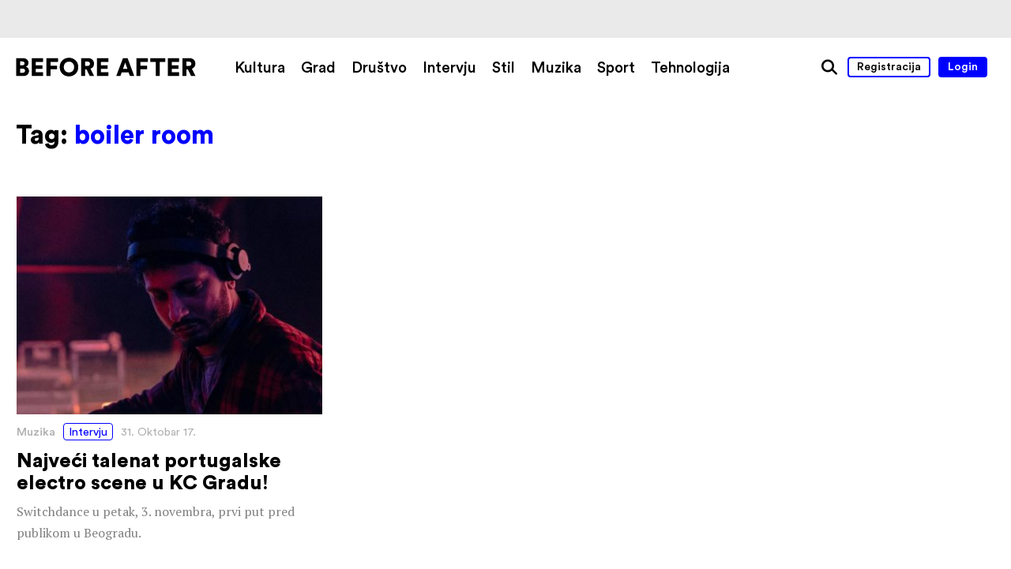

--- FILE ---
content_type: text/javascript
request_url: https://www.beforeafter.rs/wp-content/themes/h-theme/js/base.js?ver=1.0
body_size: 953
content:
(function(){
	$(document).ready(function(e){
		$('html').click(function(){
			$('#search-popup').slideUp(100);
		});

		$('#search-popup').click(function(e){
			e.stopPropagation();
		});

		$('#search-button').on('click', function(e){
			$('#search-popup').slideDown(100);
			$('#search-popup #s').focus();
			return false;
		});

		$('.wp-gallery.slick-gallery').each(function(){ initiliseSlider(this); });
		$('.single-map .slick-gallery').each(function(){ initiliseGallerySlider(this); });

		//newsletter popup
		if($('body.logged-in').length <= 0 && localStorage.getItem('newsletterState') != 'shown') { //show popup if not in localStorage
			$("#newsletter-popup").delay(4000).fadeIn();
		}
		$('#newsletter-popup').click(function(e) { //hide popup on click
			$('#newsletter-popup').fadeOut();
			localStorage.setItem('newsletterState','shown');
		});
		$('#newsletter-popup .text, #newsletter-popup .mailchimp').click(function(e){ //hide popup only if submit clicked
			if(e.target.id != 'mc-embedded-subscribe') {
				e.stopPropagation();
			}
		});

		//get country by IP and hide AD on home page
		// if($('body.home').length > 0) {
		// 	$.get("http://ip-api.com/json", function(response) {
		// 		//console.log(response.country.toLowerCase());
		// 		if(response.country.toLowerCase() != 'serbia') {
		// 			$('.serbia-only *').remove();
		// 		}
		// 	}, "jsonp");
		// }

		//menu
		$('.overlay-menu').css('display', 'table'); //prepare mobile menu

		$('#menu-toggle > div').click(function(e){ //mobile menu ON
			$('.overlay-menu#mobile-menu').addClass('active');
		});

		$('.share-button').click(function(e){ //share menu ON
			$('.overlay-menu#share-menu').addClass('active');
		});

		$('.overlay-menu .close > div').click(function(e){ //close overlay on CLOSE
			$('.overlay-menu').removeClass('active');
		});

		$(document).keyup(function(e){ //close overlay on ESC
			if(e.keyCode == 27){
				$('.overlay-menu').removeClass('active');
				$('#search-popup').hide(100);
			}
		});

		//goto buttons
		$('.goto').click(function(e){
			e.preventDefault();
			scrollToDiv($(this).attr("id"));
		});

		if($.browser.msie && $.browser.version <= 9) //old browser detection
			$('#browser-error.site-notice').addClass('visible');
		else if($.browser.webkit && $.browser.version <= 5)
			$('#browser-error.site-notice').addClass('visible');
		else if($.browser.mozilla && $.browser.version <= 10)
			$('#browser-error.site-notice').addClass('visible');
	});
})();

var waitForFinalEvent = (function(){ //delay engine
	var timers = {};
	return function (callback, ms, uniqueId) {
		if (!uniqueId) uniqueId = "don't call this twice without a uniqueId";
		if (timers[uniqueId]) clearTimeout (timers[uniqueId]);
		timers[uniqueId] = setTimeout(callback, ms);
	};
})();

function initiliseSlider(slider){
	$(slider).slick({
		dots: true,
		infinite: true,
		centerMode: true,
		variableWidth: true,
		adaptiveHeight : true,
	});
};

function initiliseGallerySlider(slider){
	$(slider).slick({
		dots: true,
		infinite: true,
		centerMode: true,
		adaptiveHeight : true,
	});
};

function scrollToDiv(id){
	id = id.replace("goto-", "");
	if($("#"+id).length)
		$('html, body').animate({ scrollTop: $("#"+id).offset().top - 150 }, 'slow');
};

//fb
window.fbAsyncInit = function(){
	FB.init({
		appId      : '1169915589691365',
		xfbml      : true,
		version    : 'v2.4'
	});
};
(function(d, s, id){
	var js, fjs = d.getElementsByTagName(s)[0];
	if (d.getElementById(id)) {return;}
	js = d.createElement(s); js.id = id;
	js.src = "//connect.facebook.net/en_US/sdk.js";
	fjs.parentNode.insertBefore(js, fjs);
}(document, 'script', 'facebook-jssdk'));
